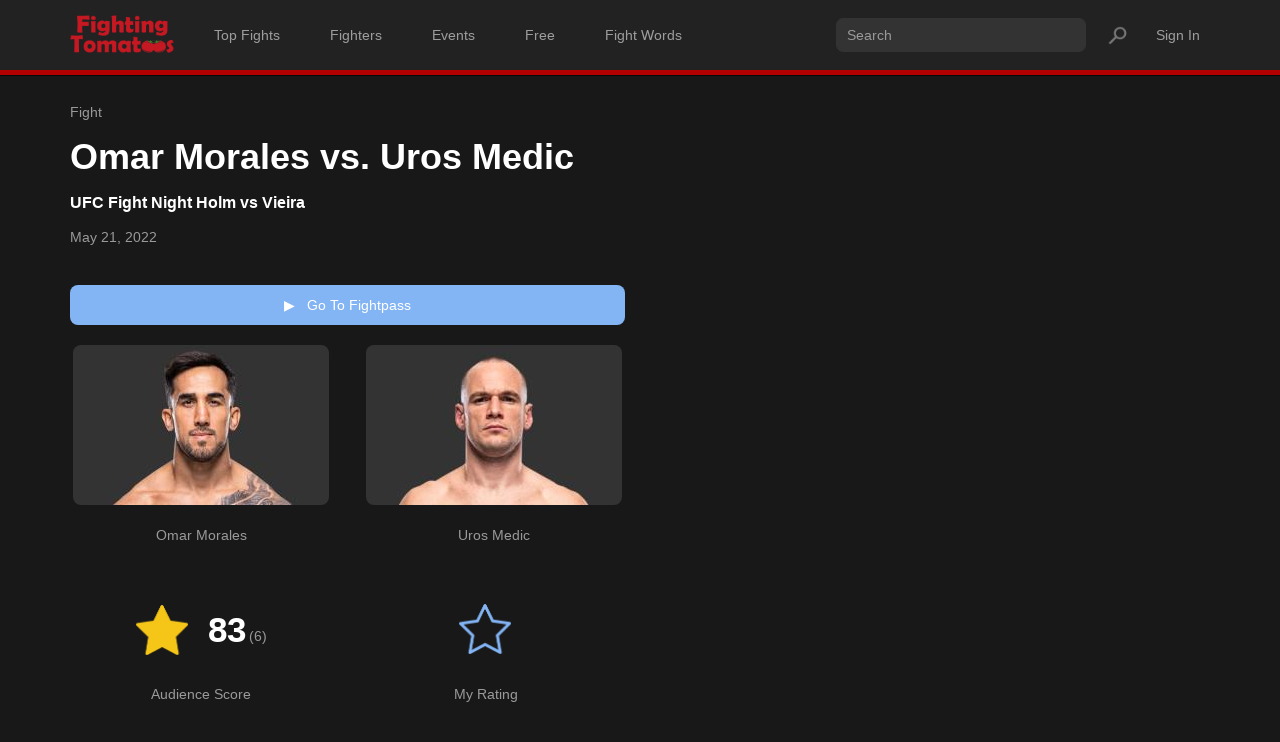

--- FILE ---
content_type: text/html; charset=UTF-8
request_url: https://fightingtomatoes.com/fight/Omar-Morales-vs-Uros-Medic
body_size: 9690
content:


<!DOCTYPE html>
<html lang="en">

<head>

<script async src="https://pagead2.googlesyndication.com/pagead/js/adsbygoogle.js?client=ca-pub-0280357657750466"
     crossorigin="anonymous"></script>

    <meta charset="utf-8">
    <meta http-equiv="X-UA-Compatible" content="IE=edge">
    <meta name="viewport" content="width=device-width, initial-scale=1">
    <meta name="description" content="">
    <meta name="author" content="">

    <title>Omar Morales vs Uros Medic | Fighting Tomatoes</title>
	<meta name="description" content="Fan reviews for Omar Morales vs Uros Medic">
	
	
    <!-- Bootstrap Core CSS -->
    <link href="https://fightingtomatoes.com/css/bootstrap.min.css" rel="stylesheet">

<!--<link href="https://fightingtomatoes.com/css/custom_fighting_tomatoes.css" rel="stylesheet">-->
<link href="https://fightingtomatoes.com/css/custom.css" rel="stylesheet">




<script>

var mytagsperfight = new Array();

var all_tags_array; // declares as global variable
var existingvotejavascript = new Array();


var some_tags_array; // declares as global variable

var tags_in_this_modal; // declares as global variable

var tagstoshow_array;

var combined_tags_array;





</script>

<!--     <link href="css/rating-star.css" rel="stylesheet"> -->
 <style>
    body {
        /* padding-top: 70px; */
        /* Required padding for .navbar-fixed-top. Remove if using .navbar-static-top. Change if height of navigation changes. */
      
      
      
      background-color:#181818;
        
    }
    




.emoji-wrapper{
margin-top:12px !important;
}

.emoji{
margin-top:-847px !important;
}

    
@media only screen and (max-width: 1001px) {    

.emoji-wrapper{
margin-top:-2px !important;
}

.emoji{
margin-top:-847px !important;
}

}
    




















 /* for rate buttons on this page */
 
 
 
 .ratebuttongrey {
  /* background-color:#333333;      */
  background-color:#181818;  
  /*background-color:yellow;*/
  transition-duration: 0.2s;
  padding-top:18px; 
  padding-right:33px;
  width:160px;
  padding-left:25px; 
  padding-bottom:15px; 
  /*margin-left:0px; */
  /*margin-left:-75px;*/
  margin-left:-10px;
  margin-top:-15px; 
  /* width:100px;  */
  border:none; 
  border-radius:8px; 
  text-align:left;
}



.ratebuttongrey:hover {
  background-color: #333333;
  
}



.ratebuttongrey-novote{

  background-color:#181818;     
  transition-duration: 0.2s;
  padding-top:18px; 
  padding-bottom:16px; 
  margin-top:-13px; 
  width:190px; 
  border:none; 
  border-radius:8px; 
  text-align:center;

  padding-left:20px;
  padding-right:0px;
      
}



.ratebuttongrey-novote:hover {
  background-color: #999999;
  
}



@media only screen and (max-width: 1001px) {    


.ratebuttongrey-novote{

  background-color:#181818;     
  transition-duration: 0.2s;
  padding-top:18px; 
  padding-bottom:60px; 
  margin-top:-13px; 
  width:173px; 
  border:none; 
  border-radius:8px; 
  text-align:center;

  padding-left:27px;
  padding-right:0px;
      
}


    
    
}


.buttongreyed{
    
  background-color:#696969;     
  transition-duration: 0.75s;
  padding:9px; 
  padding-right:10px; 
  margin-left:-17px; 
  margin-top:-14px; 
  width:100px; 
  border:none; 
  border-radius:8px; 
  text-align:left;
  
}



.buttongreyedintermediate{
    
  background-color:#333333;     
  transition-duration: 1s;
  padding:9px; 
  padding-right:10px; 
  margin-left:-17px; 
  margin-top:-14px; 
  width:100px; 
  border:none; 
  border-radius:8px; 
  text-align:left;
    
}


 
.bluestar{
height:24px; 
margin-top:-6px; 
padding-right:0px;    
} 


.bluestar-novote{
height:24px; 
margin-top:-6px; 
padding-right:8px;    
padding-left:8px;        
}



.fight-page-fighter-image{
border-radius:8px; 

}

.watchonfightpassbutton{

width:100%;
/* max-width:400px; */

border:none;
color:white;

background-color:#83B4F3;
/* background-color:#333333; */

display:inline-block;
border-radius:8px;
font-size:14px;
padding:10px 30px 10px 30px;
margin-top:5px;
margin-bottom:10px;


}


.watchonfightpassbutton:hover {

color:white;
/* background-color:#333333; */
background-color:#6C93C5;


}



.desktop-up-px{
margin-top:-6px; 
margin-left:-16px;
}


.minwidthmobile390desktop500{
min-width:580px;    
}



.small-blue-button{
background-color:#83B4F3;
color:white;
padding:5px 15px 5px 15px;
border:none;
border-radius:7px;
display:inline-block;
}

.small-blue-button:hover{
background-color:#6C93C5;
color:white;
}




.mobile-break{
display:none;    
}




/* start of for tablets */
/* start of for tablets */
/* start of for tablets */

@media only screen and (max-width: 1200px) {

.watchonfightpassbutton{
width:100%;     
}


.mobile-break{
display:inline-block;    
}


    
} 

/* end of for tablets */
/* end of for tablets */
/* end of for tablets */




/* on mobile */

/* on mobile */

/* on mobile */


@media(max-width:1001px) {


 
.bluestar{
height:24px; 
margin-top:-6px; 
padding-right:0px;    
} 


.bluestar-novote{
height:24px; 
margin-top:-6px; 
padding-right:8px;    
padding-left:8px;        
}


.fight-page-fighter-image{
border-radius:8px; 
width:100%;
}


.watchonfightpassbutton{
width:100%;     
}







.desktop-up-px{
margin-top:-6px;    
margin-left:-17px;
}


.minwidthmobile390desktop500{
min-width:400px;    
}







}  /* end of on mobile */

/* end of on mobile */
/* end of on mobile */
/* end of on mobile */

















    
    
</style>	


	<!--
	<meta property="og:title" content="FightingTomatoes | Let's Watch a Fight" />
<meta property="og:type" content="article" />
<meta property="og:image" content="http://52.43.97.233/images/FightingTomatoes-logo-full.jpg" />
<meta property="og:url" content="http://52.43.97.233/" />
<meta property="og:description" content="Find Entertaining Fights Based on Fan Ratings and Reviews" />
	-->


	
    <!-- Custom CSS -->
  
    <!-- HTML5 Shim and Respond.js IE8 support of HTML5 elements and media queries -->
    <!-- WARNING: Respond.js doesn't work if you view the page via file:// -->
    <!--[if lt IE 9]>
        <script src="https://oss.maxcdn.com/libs/html5shiv/3.7.0/html5shiv.js"></script>
        <script src="https://oss.maxcdn.com/libs/respond.js/1.4.2/respond.min.js"></script>
    <![endif]-->



  <!-- <link rel="stylesheet" href="https://maxcdn.bootstrapcdn.com/bootstrap/3.4.1/css/bootstrap.min.css"> -->
  <script src="https://ajax.googleapis.com/ajax/libs/jquery/3.5.1/jquery.min.js"></script>
  <!-- <script src="https://maxcdn.bootstrapcdn.com/bootstrap/3.4.1/js/bootstrap.min.js"></script> -->


<base href="/">



</head>


	 <!-- <script src="https://ajax.googleapis.com/ajax/libs/jquery/1.12.0/jquery.min.js"></script> -->







<script>

var all_tags_array = ["Brutal","Explosive","Technical","Climactic","Surprising","Striking-heavy","Submission-heavy","Balanced","Back-and-Forth","Competitive","Fast-paced","Bloody","Scrappy","Controversial","One-sided","Heart","Walk Off","Great Grappling","Wild","Choatic","Edge Of Your Seat","Boring","BJJ","Funny","Comeback","FOTN","FOTY","POTN","Disappointing","Stand Up Battle","Unique Style","Crowd-pleasing","High-stakes","Instant Classic","Must-watch","KO","Brawl","Kick-heavy","Wrestling-oriented","Charged","Comeback","War"];
// alert('all tags array is ' + all_tags_array );
</script>
<script>
mytagsperfight['8259'] = '';

// alert ('nfi is ' + '8259')
// alert('Just made this one it is : ' + mytagsperfight['8259']);

</script>    


<body  style="background-color:#181818; ">
<!-- Global site tag (gtag.js) - Google Analytics -->
<script async src="https://www.googletagmanager.com/gtag/js?id=G-4PQ563P5X4"></script>
<script>
  window.dataLayer = window.dataLayer || [];
  function gtag(){dataLayer.push(arguments);}
  gtag('js', new Date());

  gtag('config', 'G-4PQ563P5X4');
</script>
    <!-- Navigation -->
    <!-- <nav class="navbar navbar-inverse navbar-fixed-top" role="navigation"> -->



<nav class="navbar navbar-inverse navbar-static-top" role="navigation">



<!-- <nav class="navbar navbar-inverse" role="navigation" style="margin-top:-60px;"> -->

<div class="container">
            
            
            
            <!-- Brand and toggle get grouped for better mobile display -->
            <div class="navbar-header">
                <button type="button" class="navbar-toggle" data-toggle="collapse" data-target="#bs-example-navbar-collapse-1">
                    <span class="sr-only">Toggle navigation</span>
                    <span class="icon-bar"></span>
                    <span class="icon-bar"></span>
                    <span class="icon-bar"></span>
                </button>
                <a class="navbar-brand" href="https://fightingtomatoes.com"><img class="header-logo" src="https://fightingtomatoes.com/images/Fighting-Tomatoes-Official-Logo-Header.png"/></a>
            
			</div>
            
			
			
			
<!-- Collect the nav links, forms, and other content for toggling -->
<div class="collapse navbar-collapse" id="bs-example-navbar-collapse-1">
            
<ul class="nav navbar-nav  navbar-left">


<li class="headernavlabel" >
<a href="https://fightingtomatoes.com/searching.php?sortby=Score" style="display:inline-block;   ">
Top Fights
</a>
</li>

<li class="headernavlabel white"  >
<a href="https://fightingtomatoes.com/fighters.php" style="display:inline-block;   " >
Fighters
</a>
</li>

<li class="headernavlabel"  >
<a href="https://fightingtomatoes.com/events.php" style="display:inline-block;   ">
Events
</a>
</li>

<li class="headernavlabel"  >
<a href="https://fightingtomatoes.com/Best-Fights-On-YouTube" style="display:inline-block;   ">
Free
</a>
</li>

<li class="headernavlabel"  >
<a href="https://fightingtomatoes.com/fightwords" style="display:inline-block;">
Fight Words
</a>
</li>

<!--

<li class="headernavlabel"  >
<a href="https://fightingtomatoes.com/Top-250-UFC-Fights-Of-All-Time" style="display:inline-block;">
Top 250 UFC
</a>
</li>

-->

</ul>


        <ul class="nav navbar-nav navbar-right">
          
      


<li  class="headernavlabel" style="padding:10px; padding-right:35px; font-size:16px;">
<form id="headersearchform" action="searching.php" method="GET">
<input type="text" name="searchq" id="searchq" placeholder="Search" 
 
class="headersearchbar"/>

<input type="image" class="handover" title="Search" src="https://fightingtomatoes.com/images/icons/FightingTomatoes-Magnifying-Glass-Icon-2.png" alt="Submit" style="position:absolute; height:24px; margin-left:10px; margin-top:11px; outline:0; "/>

<!-- <input type="image" class="handover magnifyingglass" title="Search" src="https://fightingtomatoes.com/images/icons/FightingTomatoes-Magnifying-Glass-Icon-2.png" alt="Submit"/> -->
</form>
</li>

			



<li class="headernavlabel"  >
<a href="login.php" style="display:inline-block;">
Sign In</a>
</li>

	



</ul>

</div>  <!-- /.navbar-collapse -->

</div>  <!-- /.container -->





	<div style="height:5px; background-color:#b20000; overflow:hidden;">

<div class="container">

</div>

</div>

	












</nav>

<br>

	
    <!-- Page Content -->
    <div class="container" style="margin-top:-14px;">
	

        <div class="row" style="background-color:#181818;">
            <div class="col-lg-12">

<span style="font-weight:500; color:#999999; font-size:14px;">Fight</span>
	<div style="margin-top:-5px; color:white;">
	<h1 style="font-weight:900; color:white;">
	Omar Morales vs. Uros Medic	</h1>
	
	
	
</div>

	
	
	

    <input type="hidden" id="wordfightid" name="wordfightid" value="Omar-Morales-vs-Uros-Medic"/>


 	<input type="hidden" id="nfi" name="nfi" value="8259"/>
	<input type="hidden" id="oldnumvotes" name="oldnumvotes" value="6"/>
	<input type="hidden" id="oldpercentscore" name="oldpercentscore" value="83"/>
	<input type="hidden" id="olduserrating" name="olduserrating" value="none"/>

	
	<input type="hidden" id="promotion" name="promotion" value="UFC"/>
	
	
	
	<input type="hidden" id="eventname" name="eventname" value="Fight Night Holm vs Vieira"/>
	
	     

	
	
		
	<div style="margin-top:-12px; margin-bottom:5px;">
	<h2 style="font-size:16px; color:white; font-weight:900; display:inline-block;">
		
	
	
	<a href="event/UFC/Fight Night Holm vs Vieira" style="color:white;">    
	UFC Fight Night Holm vs Vieira    </a>	
	
	    
	
	
	
	<br><br>
	
	<span style="color:#999999; font-weight:500; font-size:14px;">
	May 21, 2022    </span>


</h2>    
</div>

<div class="row">
<div class="col-lg-6">

<div style="width:100%; text-align:left;">

<img src="" style="width:100%; padding-bottom:10px;">

</div>

<div style="width:100%; text-align:left;">

<a href="https://ufcfightpass.com/" target="_blank">
<button class="watchonfightpassbutton">
<span style="color:white;">&#x25B6;</span> &nbsp; Go To Fightpass
</button>        
</a>

</div>

</div>

</div>
	
	</div>
	
	</div>
	
	







<!-- SHOW FIGHTER IMAGES -->
<!-- SHOW FIGHTER IMAGES -->
<!-- SHOW FIGHTER IMAGES -->


	<div class="row" style="margin-top:10px;">
   
    <div class="col-xs-6 col-lg-3" style="color:#999999; text-align:center;">
	
	<a href="fighter/Omar-Morales" style="text-decoration: none;">
	<img src="https://fightingtomatoes.com/images/fighters/OmarMorales.jpg"  class="fight-page-fighter-image" />	
	<br><br>
	<span style="color:#999999;">Omar Morales		</span>
	<br>
	</a>
	
</div>


    <div class="col-xs-6 col-lg-3" style="color:#999999; text-align:center;">
	
	<a href="fighter/Uros-Medic" style="text-decoration: none;">
	<img src="https://fightingtomatoes.com/images/fighters/UrosMedic.jpg" class="fight-page-fighter-image"/>	
	<br><br>
	<span style="color:#999999;">Uros Medic		
	</span>
	<br>
	</a>
	
</div>


</div>
<!-- /.row -->


</br>
	
<!-- BOOTSTRAP GRID GOOD TO HERE -->
<!-- BOOTSTRAP GRID GOOD TO HERE -->
<!-- BOOTSTRAP GRID GOOD TO HERE -->


	<div class="row" style="margin-top:40px;">
	

	    
<div class="col-xs-6 col-lg-3" style="text-align:center;">
        
        



	<div style="display: inline-flex; align-items:center; padding-bottom:9px;">

	<div style="margin-left:0px;">
	<img src="https://fightingtomatoes.com/full-star.png" style="height:50px; ">
	  </div>
		<div id="percentscorespan" name="percentscorespan" style="color:white; font-size:35px; font-weight:900; margin-left:20px;">83</div>

<div style="display:inline-block; position:relative; color:#999999; font-weight:500; font-size:14px; margin-top:12px; margin-left:3px;">(<span id="ratingspan" name="ratingspan" >6</span>)</div> 		
		
	
	

	
	
	</div>


<br><br>

<span style="color:#999999;">Audience Score</span>


	

</div> <!-- end of col to show overall score -->

	









	    



<div class="col-xs-6 col-lg-3" style="text-align:center;">
        
        


<button data-toggle="modal" data-target="#myModal" title="My Rating" id="bluestarbutton" name="bluestarbutton"  class="ratebuttongrey-novote" onclick="opening_populating_modal('8259', '', 'none');">
	



	<div style="display:inline-flex; align-items:center;">

	<div style="margin-left:0px;">

<img src="https://fightingtomatoes.com/blue-star.png" id="bluestarimg" name="bluestarimg" class="bluestar-novote" style="height:50px; " />



	
	
	  </div>
	  
	  	  <div style="color:#83B4F3; font-size:35px; font-weight:900; margin-left:20px;" id="userrating" name="userrating"></div>
	  	
		
		

	
	</div>
	
	</button>    


<br><br>


<div class="desktop-up-px" style="color:#999999;">My Rating</div>





</div> <!--  end of col for myscore -->





</div> <!--  END OF ROW FOR AUDIENCE AND MY RATINGS -->












<div class="row">
<div class="col-3">

<div  style="margin-top:21px; margin-left:10px;">


<div style="display:inline-block; vertical-align:middle; "  class="distribution_chart_line">
<div style="display:inline-block; width:30px; font-weight:900; color:#808080;   text-align: center;">10</div>
<div style="display:inline-block; vertical-align:middle;  height:15px; width:210px; border-radius:2px; margin-top:-3px;" class="distribution_bar_background_no_hover">
<div style="height:15px; width:0%; background-color:#f5c518; border-radius:2px;">
</div>
</div>
<div style="display:inline-block; width:30px; color:#808080; font-size:12px; text-align: center;">0%</div>
</div>
</br>

<div style="display:inline-block; vertical-align:middle; "  class="distribution_chart_line">
<div style="display:inline-block; width:30px; font-weight:900; color:#808080;   text-align: center;">9</div>
<div style="display:inline-block; vertical-align:middle;  height:15px; width:210px; border-radius:2px; margin-top:-3px;" class="distribution_bar_background_no_hover">
<div style="height:15px; width:33.333333333333%; background-color:#f5c518; border-radius:2px;">
</div>
</div>
<div style="display:inline-block; width:30px; color:#808080; font-size:12px; text-align: center;">33%</div>
</div>
</br>

<div style="display:inline-block; vertical-align:middle; "  class="distribution_chart_line">
<div style="display:inline-block; width:30px; font-weight:900; color:#808080;   text-align: center;">8</div>
<div style="display:inline-block; vertical-align:middle;  height:15px; width:210px; border-radius:2px; margin-top:-3px;" class="distribution_bar_background_no_hover">
<div style="height:15px; width:66.666666666667%; background-color:#f5c518; border-radius:2px;">
</div>
</div>
<div style="display:inline-block; width:30px; color:#808080; font-size:12px; text-align: center;">67%</div>
</div>
</br>

<div style="display:inline-block; vertical-align:middle; "  class="distribution_chart_line">
<div style="display:inline-block; width:30px; font-weight:900; color:#808080;   text-align: center;">7</div>
<div style="display:inline-block; vertical-align:middle;  height:15px; width:210px; border-radius:2px; margin-top:-3px;" class="distribution_bar_background_no_hover">
<div style="height:15px; width:0%; background-color:#f5c518; border-radius:2px;">
</div>
</div>
<div style="display:inline-block; width:30px; color:#808080; font-size:12px; text-align: center;">0%</div>
</div>
</br>

<div style="display:inline-block; vertical-align:middle; "  class="distribution_chart_line">
<div style="display:inline-block; width:30px; font-weight:900; color:#808080;   text-align: center;">6</div>
<div style="display:inline-block; vertical-align:middle;  height:15px; width:210px; border-radius:2px; margin-top:-3px;" class="distribution_bar_background_no_hover">
<div style="height:15px; width:0%; background-color:#f5c518; border-radius:2px;">
</div>
</div>
<div style="display:inline-block; width:30px; color:#808080; font-size:12px; text-align: center;">0%</div>
</div>
</br>

<div style="display:inline-block; vertical-align:middle; "  class="distribution_chart_line">
<div style="display:inline-block; width:30px; font-weight:900; color:#808080;   text-align: center;">5</div>
<div style="display:inline-block; vertical-align:middle;  height:15px; width:210px; border-radius:2px; margin-top:-3px;" class="distribution_bar_background_no_hover">
<div style="height:15px; width:0%; background-color:#f5c518; border-radius:2px;">
</div>
</div>
<div style="display:inline-block; width:30px; color:#808080; font-size:12px; text-align: center;">0%</div>
</div>
</br>

<div style="display:inline-block; vertical-align:middle; "  class="distribution_chart_line">
<div style="display:inline-block; width:30px; font-weight:900; color:#808080;   text-align: center;">4</div>
<div style="display:inline-block; vertical-align:middle;  height:15px; width:210px; border-radius:2px; margin-top:-3px;" class="distribution_bar_background_no_hover">
<div style="height:15px; width:0%; background-color:#f5c518; border-radius:2px;">
</div>
</div>
<div style="display:inline-block; width:30px; color:#808080; font-size:12px; text-align: center;">0%</div>
</div>
</br>

<div style="display:inline-block; vertical-align:middle; "  class="distribution_chart_line">
<div style="display:inline-block; width:30px; font-weight:900; color:#808080;   text-align: center;">3</div>
<div style="display:inline-block; vertical-align:middle;  height:15px; width:210px; border-radius:2px; margin-top:-3px;" class="distribution_bar_background_no_hover">
<div style="height:15px; width:0%; background-color:#f5c518; border-radius:2px;">
</div>
</div>
<div style="display:inline-block; width:30px; color:#808080; font-size:12px; text-align: center;">0%</div>
</div>
</br>

<div style="display:inline-block; vertical-align:middle; "  class="distribution_chart_line">
<div style="display:inline-block; width:30px; font-weight:900; color:#808080;   text-align: center;">2</div>
<div style="display:inline-block; vertical-align:middle;  height:15px; width:210px; border-radius:2px; margin-top:-3px;" class="distribution_bar_background_no_hover">
<div style="height:15px; width:0%; background-color:#f5c518; border-radius:2px;">
</div>
</div>
<div style="display:inline-block; width:30px; color:#808080; font-size:12px; text-align: center;">0%</div>
</div>
</br>

<div style="display:inline-block; vertical-align:middle; "  class="distribution_chart_line">
<div style="display:inline-block; width:30px; font-weight:900; color:#808080;   text-align: center;">1</div>
<div style="display:inline-block; vertical-align:middle;  height:15px; width:210px; border-radius:2px; margin-top:-3px;" class="distribution_bar_background_no_hover">
<div style="height:15px; width:0%; background-color:#f5c518; border-radius:2px;">
</div>
</div>
<div style="display:inline-block; width:30px; color:#808080; font-size:12px; text-align: center;">0%</div>
</div>
</br>
    
</div>    







</div>
</div>







<!-- BOOTSTRAP GRID GOOD TO HERE -->
<!-- BOOTSTRAP GRID GOOD TO HERE -->
<!-- BOOTSTRAP GRID GOOD TO HERE -->







<!-- BOOTSTRAP GRID GOOD TO HERE -->
<!-- BOOTSTRAP GRID GOOD TO HERE -->
<!-- BOOTSTRAP GRID GOOD TO HERE -->

</br>

<div class="row" style="margin-top:40px;">
    
<div class="col-xs-12" style="color:white; ">
 

        
<div style="width:100%; border-bottom:2px solid #999999; margin-bottom:15px; padding-bottom:8px;"  >      
<h2 style="font-size:16px; color:white; font-weight:900; display:inline-block;">
Audience Reviews
</h2>   

&nbsp &nbsp &nbsp 





</div>









<div id="reviewform" name="reviewform" style="display:none; margin-bottom:50px; width:100%;">
<form id="userreviewform" name="userreviewform" action="submituserreview.php" method="POST" style="margin-top:12px;">
<textarea name="userreview" id="userreview" placeholder="Write Review" maxlength="1000" style="outline:0px !important; width:100%; height:80px; padding:8px; border:none; border-radius:8px; background-color:#333333; color:white;" form="userreviewform" ></textarea>

<input type="hidden" id="reviewfightid" name="reviewfightid" value="8259"/>
<input type="hidden" id="wordfightid" name="wordfightid" value="Omar-Morales-vs-Uros-Medic"/>


<div style="text-align:right; margin-top:10px;">
    
<input type="submit" value="Save Review" id="userreviewsubmit" name="userreviewsubmit" class="small-blue-button" style="display:inline-block; margin-right:20px;"  />


<div id="cancelreviewid" name="cancelreviewid" style="display:inline-block;">
<button type="button" class="handover" onclick="cancelreview();" style="display:inline-block; padding:5px 15px 5px 15px; background-color:#333333; color:#999999; border-radius:7px; border:none;">Cancel</button>
</div>



</div>

</form>
</div>


</div> <!-- end of col-12 for audience review tite and my review textbox -->


<div class="col-xs-12" style="text-align:center; min-width:200px; padding-bottom:20px; margin-left:-10px; color:#999999;">
<br>
<span id="noAudienceReviewsYetSpan">No Audience Reviews Yet </span>
</div>

</div> <!-- row -->

<div class="row" id="audience_reviews_row" style="display:none;">	



<div class="col-md-6" style=" min-width:200px; padding-bottom:20px; margin-left:10px; color:white;">	<!------- col1 -------->	
<!-- No Fan Reviews Yet -->
</div>
</div>





	
</div>



































</div> <!-- end of reviews column -->
</div> <!--  end of reviews row -->




























<!-- Modal -->
<!-- Modal -->
<!-- Modal -->


<div class="modal fade" id="myModal" tabindex="-1" role="dialog" aria-labelledby="myModalLabel" aria-hidden="true">
    <div class="vertical-alignment-helper">
        <div class="modal-dialog vertical-align-center">
            <div class="modal-content" style="text-align:center; background-color:#333333;">
                <div class="modal-header" style="border-bottom:none;" >
                    <button type="button" class="close" data-dismiss="modal"><span aria-hidden="true" style="color:white; font-size:40px;" class="whereisx">&times;</span><span class="sr-only">Close</span>

                    </button>
                    <br>
                    <img src="https://fightingtomatoes.com/Grey-Star.png" class="largegreystar"/>
                     <br>
                    <!-- <div style="margin-left:-10px; margin-top:20px;"><h4 class="modal-title" id="myModalLabel" style="color:#FFD113; z-index:2;">Rate This</h4></div> -->
                    <div style="margin-left:-10px; margin-top:20px;"><h4 class="modal-title" style="color:#FFD113; z-index:2;">Rate This</h4></div>
                     <br>
                     
                     
                     <h3 class="modal-title modal_fighttitle" id="myModalLabel" style="color:white; height:27px; line-height:23px;">  vs.  </h3>

                </div>
                
                
                <!-- STAR AREA -->
                <!-- STAR AREA -->
                <!-- STAR AREA -->
                <!-- STAR AREA -->
                                
                
<div class="modal-body" style="text-align:center; color:white; margin-bottom:10px; margin-top:-75px">                <!-- spot 1 -->
                
<div class="starboxcontainer">
  <div class="feedback">
    <div class="rating">
      
      
      <input type="radio" name="rating" id="rating-10" value="10" onchange="storerating(this);">
      <label for="rating-10"></label>
      <input type="radio" name="rating" id="rating-9" value="9" onchange="storerating(this);">
      <label for="rating-9"></label>
      <input type="radio" name="rating" id="rating-8" value="8" onchange="storerating(this);">
      <label for="rating-8"></label>
      <input type="radio" name="rating" id="rating-7" value="7" onchange="storerating(this);">
      <label for="rating-7"></label>
      <input type="radio" name="rating" id="rating-6" value="6" onchange="storerating(this);">
      <label for="rating-6"></label>
    
      <input type="radio" name="rating" id="rating-5" value="5" onchange="storerating(this);">
      <label for="rating-5"></label>
      <input type="radio" name="rating" id="rating-4" value="4" onchange="storerating(this);">
      <label for="rating-4"></label>
      <input type="radio" name="rating" id="rating-3" value="3" onchange="storerating(this);">
      <label for="rating-3"></label>
      <input type="radio" name="rating" id="rating-2" value="2" onchange="storerating(this);">
      <label for="rating-2"></label>
      <input type="radio" name="rating" id="rating-1" value="1" onchange="storerating(this);">
      <label for="rating-1"></label>
      
      <div class="emoji-wrapper">
        <div class="emoji">
          
               <div class="rating-10 ratingnumber">10</div>
               <div class="rating-9 ratingnumber">9</div>
          
          
          
          <div class="rating-8 ratingnumber">
            8
          </div>
     
          
          
          <div class="rating-7 ratingnumber">
            7
          </div>
          
          
          
          <div class="rating-6 ratingnumber">
            6
          </div>
          
          
          
          <div class="rating-5 ratingnumber">
            5
          </div>
          
          
          
          <div class="rating-4 ratingnumber">
            4
          </div>
          
          
          
          <div class="rating-3 ratingnumber">
            3
          </div>
          
          
          
          
          <div class="rating-2 ratingnumber">
            2
          </div>
          
          
          
          <div class="rating-1 ratingnumber">
            1
          </div>
          
          
          
          <div class="rating-0 ratingnumber">
        &nbsp    
          </div>
          
          
          
          
          
        </div>
      </div>
      
      
    </div>
  </div>
</div>



<!-- END OF STAR AREA -->
<!-- END OF STAR AREA -->
<!-- END OF STAR AREA -->
<!-- END OF STAR AREA -->


</div>


                <!-- <div class="modal-body" style="text-align:center; color:white; margin-bottom:10px;">stars stars stars stars stars</div> -->
                
                <div class="modal-footer" style="text-align:center; background-color:#333333; border-top:none; margin-top:100px;">
                    <button type="button" class="btn btn-default modal-button" data-dismiss="modal" onclick="gotologin();" style="background-color:#888888; border-color:#888888; color:white; font-size:18px; margin-bottom:10px;">Enter</button>
                    <!-- <button type="button" class="btn btn-primary">Save changes</button> --><br><br>
                </div>
            </div>
        </div>
    </div>
</div>

<!-- End of Modal -->
<!-- End of Modal -->
<!-- End of Modal -->






    
	
	


	

		
		
<br><br><br><br><br>
    </div>
    <!-- /.container -->

    <!-- jQuery Version 1.11.1 -->
    <script src="js/jquery.js"></script>

    <!-- Bootstrap Core JavaScript -->
    <script src="js/bootstrap.min.js"></script>

	
</body>


<script>




//alert('array is ' + js_helpfulbutton[0])





var storedrating; // declares as global variable


var isfirstvote = 0;
var newnumvotes = 0;
var firstvotehappened = 0;
// var existingvotejavascript = 0;
var currentpercentscore = 0;

//alert('js working. and var is ' + isfirstvote );




function rate(newvote){
var nfi = document.getElementById('nfi');

//alert('new vote is ' + newvote.value + "nfi is " + nfi.value);



	xmlhttp2=new XMLHttpRequest();				//creates variable that is a request
							//if server responds appropriately, this lets you know
	xmlhttp2.onreadystatechange = function(){
		if(xmlhttp2.readyState == 4){
		//alert ("The server responded.");
		//answer = xmlhttp.responseText;
		//document.getElementById("emailresponse").innerHTML=xmlhttp2.responseText;	
		//alert ('here it is ' + xmlhttp.responseText + ' and answer is: ' + answer);
		//alert ('here it is ' + xmlhttp.responseText);


		}
	}


	xmlhttp2.open("GET","rate-dev.php?r=" + newvote.value + "&nfi=" + nfi.value, true);	// opens and sends variable.
	xmlhttp2.send();


if(newvote.value > 7){
document.getElementById('userratingimg').src = 'images/icons/green_glove_33.png';
}else if(newvote.value > 5){
document.getElementById('userratingimg').src = 'images/icons/yellow_glove_33.png';
}else{
document.getElementById('userratingimg').src = 'images/icons/red_glove_33.png';
}	

document.getElementById('userrating').textContent = newvote.value;	
	
	

}	// end of rate function/




function adjust(newvote){

if(newvote.value > 7){
document.getElementById('userratingimg').src = 'images/icons/green_glove_33.png';
}else if(newvote.value > 5){
document.getElementById('userratingimg').src = 'images/icons/yellow_glove_33.png';
}else{
document.getElementById('userratingimg').src = 'images/icons/red_glove_33.png';
}	


document.getElementById('userrating').textContent = newvote.value;	

document.getElementById('logintocount').style.display = "inline-block";	
	
	

}	// end of adjust function/


function excited(){

//alert ('c');
var nfi = document.getElementById('nfi');
var promotion = document.getElementById('promotion');
var eventname = document.getElementById('eventname');

//alert('p ' + promotion.value + 'ev ' + eventname.value);


	xmlhttp2=new XMLHttpRequest();				//creates variable that is a request
							//if server responds appropriately, this lets you know
	xmlhttp2.onreadystatechange = function(){
		if(xmlhttp2.readyState == 4){
		//alert ("The server responded.");
		//answer = xmlhttp.responseText;
		//document.getElementById("emailresponse").innerHTML=xmlhttp2.responseText;	
		//alert ('here it is ' + xmlhttp.responseText + ' and answer is: ' + answer);
		//alert ('here it is ' + xmlhttp.responseText);


		}
	}


	xmlhttp2.open("GET","excited.php?nfi=" + nfi.value + "&promotion=" + promotion.value + "&eventname=" + eventname.value, true);	// opens and sends variable.
	xmlhttp2.send();

	


}


function clickedfightpasslink(){
//var loggeduser = 'notloggedin';

	xmlhttp2=new XMLHttpRequest();				//creates variable that is a request
							//if server responds appropriately, this lets you know
	xmlhttp2.onreadystatechange = function(){
		if(xmlhttp2.readyState == 4){

		
		//alert('3');
		//alert ("The server responded. and nfi is " + nfi.value);
		//answer = xmlhttp.responseText;
		//document.getElementById("emailresponse").innerHTML=xmlhttp2.responseText;	
		//alert ('here it is ' + xmlhttp.responseText + ' and answer is: ' + answer);
		//alert ('here it is ' + xmlhttp.responseText);


		}
	}


	xmlhttp2.open("GET","clickedfightpasslink.php?nfi=" + nfi.value, true);	// opens and sends variable.
	xmlhttp2.send();

	
	
	
}



function clickedyoutubelink(){


	xmlhttp2=new XMLHttpRequest();				//creates variable that is a request
							//if server responds appropriately, this lets you know
	xmlhttp2.onreadystatechange = function(){
		if(xmlhttp2.readyState == 4){
		//alert ("The server responded. and nfi is " + nfi.value);
		//answer = xmlhttp.responseText;
		//document.getElementById("emailresponse").innerHTML=xmlhttp2.responseText;	
		//alert ('here it is ' + xmlhttp.responseText + ' and answer is: ' + answer);
		//alert ('here it is ' + xmlhttp.responseText);


		}
	}


	xmlhttp2.open("GET","clickedyoutubelink.php?nfi=" + nfi.value, true);	// opens and sends variable.
	xmlhttp2.send();

	
	
	
}


function clickedview3link(){


	xmlhttp2=new XMLHttpRequest();				//creates variable that is a request
							//if server responds appropriately, this lets you know
	xmlhttp2.onreadystatechange = function(){
		if(xmlhttp2.readyState == 4){
		//alert ("The server responded. and nfi is " + nfi.value);
		//answer = xmlhttp.responseText;
		//document.getElementById("emailresponse").innerHTML=xmlhttp2.responseText;	
		//alert ('here it is ' + xmlhttp.responseText + ' and answer is: ' + answer);
		//alert ('here it is ' + xmlhttp.responseText);


		}
	}


	xmlhttp2.open("GET","clickedview3link.php?nfi=" + nfi.value, true);	// opens and sends variable.
	xmlhttp2.send();

	
	
	
}




function clickedppvlink(){


	xmlhttp2=new XMLHttpRequest();				//creates variable that is a request
							//if server responds appropriately, this lets you know
	xmlhttp2.onreadystatechange = function(){
		if(xmlhttp2.readyState == 4){
		//alert ("The server responded. and nfi is " + nfi.value);
		//answer = xmlhttp.responseText;
		//document.getElementById("emailresponse").innerHTML=xmlhttp2.responseText;	
		//alert ('here it is ' + xmlhttp.responseText + ' and answer is: ' + answer);
		//alert ('here it is ' + xmlhttp.responseText);


		}
	}


	xmlhttp2.open("GET","clickedppvlink.php?nfi=" + nfi.value, true);	// opens and sends variable.
	xmlhttp2.send();

	
	
	
}


function addreview(){
//alert('ok');
var confirmedemail = '0';
var signupmethod = '';

// for dev and launch. maybe comment this to enforce email confirmation if relevant.
confirmedemail = 1;				
// alert('confirmed is ' + confirmedemail + ' and signupmethod is ' + signupmethod)


var reviewformstate = document.getElementById('reviewform').style.display;

//alert('reviewformstate is  ' + reviewformstate);


if(reviewformstate == 'none'){

if(confirmedemail == '1'){

document.getElementById('reviewform').style.display = "inline-block";
document.getElementById('userreview').focus();
document.getElementById('noAudienceReviewsYetSpan').style.display = "none";
//document.getElementById('addreview').style.display = "none";		
//document.getElementById('confirmemailtoreview').style.display = "none";	
document.getElementById('myreview').style.display = "none";	


}else{

//document.getElementById('confirmemailtoreview').style.display = "inline-block";	
//document.getElementById('addreview').style.display = "none";		
document.getElementById('reviewform').style.display = "none";	
document.getElementById('myreview').style.display = "none";	
}

}else{
    


//document.getElementById('confirmemailtoreview').style.display = "inline-block";	
//document.getElementById('addreview').style.display = "none";		
document.getElementById('reviewform').style.display = "none";	
document.getElementById('myreview').style.display = "none";	
    
    
}






}





function cancelreview(){

//document.getElementById('addreview').style.display = "inline-block";		
document.getElementById('reviewform').style.display = "none";	
document.getElementById('myreview').style.display = "none";	
//alert('c');
    
}











var js_thiscommentid = null;
var js_thishelpful = null;
var js_thisuserupvotedcode = null;
var js_numupvotesspan = null;
var js_helpfulbutton = null;
var js_clickedhelpfulnotloggedin = null;
var js_flagbutton = null;
var js_submitreportdiv = null;
var js_submitreportmessage = null;


function clickedhelpful(counter){

//alert('is ' + counter);

helpfulbutton = (js_helpfulbutton[counter]);
thiscommentid = (js_thiscommentid[counter]);
thishelpful = parseInt(js_thishelpful[counter]);
userupvotedcode = (js_thisuserupvotedcode[counter]);
numupvotesspan = (js_numupvotesspan[counter]);

// globals

numericfightid = '8259';
clickerid = '';

//alert('th is ' + thishelpful);

	xmlhttp2=new XMLHttpRequest();				//creates variable that is a request
							//if server responds appropriately, this lets you know
	xmlhttp2.onreadystatechange = function(){
		if(xmlhttp2.readyState == 4){
			//alert('server responded');
		//answer = xmlhttp.responseText;

	//alert('initially thishelpful is ' + thishelpful + ' and counter is now ' + js_thishelpful[counter])	
		
		
if (userupvotedcode == '1'){

document.getElementById(helpfulbutton).style.color = "#aaaaaa";		
js_thisuserupvotedcode[counter] = 0;

document.getElementById(numupvotesspan).innerHTML = thishelpful - 1;		
js_thishelpful[counter]--;


}else{

document.getElementById(helpfulbutton).style.color = "#3880CE";		
js_thisuserupvotedcode[counter] = 1;

document.getElementById(numupvotesspan).innerHTML = thishelpful + 1;		
js_thishelpful[counter]++;



}


//alert('thishelpful is ' + thishelpful + ' and counter is now ' + js_thishelpful[counter])

		
		
		

		}
	}


	xmlhttp2.open("GET","upvoted.php?commentid=" + thiscommentid + "&nfi=" + numericfightid + "&rl=" + clickerid, true);	// opens and sends variable.
	xmlhttp2.send();

	


	
}


helpful = parseInt('');
userupvotedcode = '0';

function clickedhelpfulbutton(){


thiscommentid = '';
numericfightid = '8259';
clickerid = '';

//alert('th is ' + thishelpful);
//alert('ok hf is ' + helpful);

	xmlhttp2=new XMLHttpRequest();				//creates variable that is a request
							//if server responds appropriately, this lets you know
	xmlhttp2.onreadystatechange = function(){
		if(xmlhttp2.readyState == 4){
			//alert('server responded');
		//answer = xmlhttp.responseText;

	//alert('initially thishelpful is ' + thishelpful + ' and counter is now ' + js_thishelpful[counter])	
		
		
if (userupvotedcode == '1'){

document.getElementById('helpfulbutton').style.color = "#aaaaaa";		
userupvotedcode = 0;

document.getElementById('numupvotesspan').innerHTML = helpful - 1;		
helpful = helpful - 1;

//alert('hf now is ' + helpful);
}else{

document.getElementById('helpfulbutton').style.color = "#3880CE";		
userupvotedcode = 1;

document.getElementById('numupvotesspan').innerHTML = helpful + 1;		
helpful = helpful + 1;

//alert('AND now hf is ' + helpful);
}

		}
	}


	xmlhttp2.open("GET","upvoted.php?commentid=" + thiscommentid + "&nfi=" + numericfightid + "&rl=" + clickerid, true);	// opens and sends variable.
	xmlhttp2.send();

	





	
}





function clickedhelpfulnotloggedin(counter){

thisclickedhelpfulnotloggedin = (js_clickedhelpfulnotloggedin[counter]);
//alert('is ' + counter + ' and ' + thisclickedhelpfulnotloggedin);

if(document.getElementById(thisclickedhelpfulnotloggedin).style.display == "inline-block"){
document.getElementById(thisclickedhelpfulnotloggedin).style.display = "none"	
}else{
document.getElementById(thisclickedhelpfulnotloggedin).style.display = "inline-block"	
}	
	
}







function confirmremovereview(){

document.getElementById('removereviewid').style.display = "none";	
document.getElementById('confirmremovereviewid').style.display = "inline-block";	
}

function confirmremovereviewno(){
document.getElementById('removereviewid').style.display = "inline-block";	
document.getElementById('confirmremovereviewid').style.display = "none";	
}





function clickedfullarticle(commentid){

var nfi = document.getElementById('nfi');

//alert('nfi ' + nfi + ' and commid ' + commentid);

//var loggeduser = 'notloggedin';

	xmlhttp2=new XMLHttpRequest();				//creates variable that is a request
							//if server responds appropriately, this lets you know
	xmlhttp2.onreadystatechange = function(){
		if(xmlhttp2.readyState == 4){

		
		//alert('3');
		//alert ("The server responded. and nfi is " + nfi.value);
		//answer = xmlhttp.responseText;
		//document.getElementById("emailresponse").innerHTML=xmlhttp2.responseText;	
		//alert ('here it is ' + xmlhttp.responseText + ' and answer is: ' + answer);
		//alert ('here it is ' + xmlhttp.responseText);


		}
	}


	xmlhttp2.open("GET","clickedarticlelink.php?commid=" + commentid + "&nfi=" + nfi.value, true);	// opens and sends variable.
	xmlhttp2.send();

	
	
	
}




function clickedhomepage(commentid){

var nfi = document.getElementById('nfi');

//alert('hp nfi ' + nfi + ' and commid ' + commentid);

//var loggeduser = 'notloggedin';

	xmlhttp2=new XMLHttpRequest();				//creates variable that is a request
							//if server responds appropriately, this lets you know
	xmlhttp2.onreadystatechange = function(){
		if(xmlhttp2.readyState == 4){

		
		//alert('3');
		//alert ("The server responded. and nfi is " + nfi.value);
		//answer = xmlhttp.responseText;
		//document.getElementById("emailresponse").innerHTML=xmlhttp2.responseText;	
		//alert ('here it is ' + xmlhttp.responseText + ' and answer is: ' + answer);
		//alert ('here it is ' + xmlhttp.responseText);


		}
	}


	xmlhttp2.open("GET","clickedhomepagelink.php?commid=" + commentid + "&nfi=" + nfi.value, true);	// opens and sends variable.
	xmlhttp2.send();

	
	
	
}




function clickedflag(counter){

//alert('is ' + counter);

thiscommentid = (js_thiscommentid[counter]);
thisflagbutton = (js_flagbutton[counter]);
thissubmitreportdiv = (js_submitreportdiv[counter]);


// globals

numericfightid = '8259';
clickerid = '';

//alert('flagbutton is ' + thisflagbutton + ' and commentid is ' + thiscommentid + ' nfi is ' + numericfightid + ' and clickerid is ' + clickerid);

if(document.getElementById(thissubmitreportdiv).style.display == "inline-block"){

document.getElementById(thissubmitreportdiv).style.display = "none";	
document.getElementById(thisflagbutton).src = "images/icons/FOTN-flag.png";		
		
}else{

document.getElementById(thissubmitreportdiv).style.display = "inline-block";	
document.getElementById(thisflagbutton).src = "images/icons/FOTN-flag-red.png";		
	
}




	
}


function hidesubmitreportdiv(counter){
//alert('is ' + counter);

thissubmitreportdiv = (js_submitreportdiv[counter]);
thisflagbutton = (js_flagbutton[counter]);
document.getElementById(thissubmitreportdiv).style.display = "none";	
document.getElementById(thisflagbutton).src = "images/icons/FOTN-flag.png";		
	
}



function submittedreport(counter){
	

thissubmitreportdiv = (js_submitreportdiv[counter]);
thisflagbutton = (js_flagbutton[counter]);
thissubmitreportmessage = (js_submitreportmessage[counter]);

//alert('tsrd ' + thissubmitreportdiv + ' tfb is ' + thisflagbutton + ' tsrm ' + thissubmitreportmessage);

document.getElementById(thissubmitreportdiv).style.display = "none";	
document.getElementById(thissubmitreportmessage).style.display = "inline-block";	
document.getElementById(thisflagbutton).src = "images/icons/FOTN-flag-red.png";		

	
}





function changedlinkurl(linkurl){
//alert('h ' + linkurl);


var linkurl = document.getElementById('reviewlink').value;
////alert('dn is ' + linkurl)


var res = linkurl.substr(0, 4);

if((res != 'http') && (res != '')){
//alert('no http');

document.getElementById("linkurlresponse").style.color="#A26076";
document.getElementById("linkurlresponse").innerHTML=("Please enter a full URL, including the leading http://<br><br>");			
document.getElementById("linkurlresponse").style.display="block";

}else{
//alert('has http');
//document.getElementById("linkurlresponse").style.color="#76A260";
document.getElementById("linkurlresponse").innerHTML=("");
document.getElementById("linkurlresponse").style.display="none";

}
	
}








function enterrating(){

// alert('submitting rating with value ' + storedrating);


// alert('tags in this modal is :' + tags_in_this_modal)
tags_to_submit = [];

for (let i = 0; i < tags_in_this_modal.length; i++) {
var isChecked = document.getElementById(tags_in_this_modal[i]).checked;
if(isChecked == true){
tags_to_submit.push(document.getElementById(tags_in_this_modal[i]).value);    
} 
}


tags_to_store_in_js = tags_to_submit.toString();

// alert('stored fight id is : ' + storedfightid)

mytagsperfight[storedfightid] = tags_to_store_in_js;


if(storedrating === undefined){
//alert('storedrating is zero');    
return;    
}

//alert('entering vote and first vote has happened is ' + firstvotehappened + 'existing vote is ' + existingvotejavascript + ' and current percent score is ' + currentpercentscore);

var nfi = document.getElementById('nfi');
var nfi_value = nfi.value;
// alert('tag to submit are:' + tags_to_submit);

//alert('new vote is ' + storedrating);

//alert('new vote is ' + storedrating + "nfi is " + nfi.value);

	xmlhttp2=new XMLHttpRequest();				//creates variable that is a request
							//if server responds appropriately, this lets you know
	xmlhttp2.onreadystatechange = function(){
		if(xmlhttp2.readyState == 4){
		//alert ("The server responded.");
		//answer = xmlhttp.responseText;
		//document.getElementById("emailresponse").innerHTML=xmlhttp2.responseText;	
		//alert ('here it is ' + xmlhttp.responseText + ' and answer is: ' + answer);
		//alert ('here it is ' + xmlhttp.responseText);


		}
	}

    xmlhttp2.open("GET","rate-dev.php?r=" + storedrating + "&nfi=" + storedfightid + "&tags=" + tags_to_submit, true);	// opens and sends variable.
// 	xmlhttp2.open("GET","rate-dev.php?r=" + storedrating + "&nfi=" + nfi.value, true);	// opens and sends variable.
	xmlhttp2.send();


document.getElementById('userrating').textContent = storedrating;	

/* document.getElementById('bluestar').className = 'bluestar';	*/

document.getElementById('bluestarimg').src = 'https://fightingtomatoes.com/blue-star-full.png';	

document.getElementById('bluestarbutton').className  = 'ratebuttongrey';	



 
	  
// make number of votes change in real	  

//alert('now changing visuals.');


if(isfirstvote == 0){

//alert('is first vote ever, increase counter and change variable.');   

// get old number of votes
var oldnumvotes = +document.getElementById('oldnumvotes').value;
//alert('old num votes is ' + oldnumvotes);   

// set new number of votes
newnumvotes = oldnumvotes + 1;
//alert('new num votes is. ' + newnumvotes);   

document.getElementById('ratingspan').textContent = newnumvotes;	

// let javascript know they have now voted.
window.isfirstvote = 1;


// NOW CHANGE VISIBLE SCORE

var oldpercentscore = +document.getElementById('oldpercentscore').value;
var incomingpoints = storedrating * 10;
var oldtotalpoints = oldpercentscore * oldnumvotes;
var newtotalpoints = oldtotalpoints + incomingpoints;
var newpercentscore = newtotalpoints / newnumvotes;

// alert('changing percentscore for first time');
document.getElementById('percentscorespan').textContent = Math.round(newpercentscore);	



window.firstvotehappened = 1;

//alert('numvotes is going up from ' + oldnumvotes + ' to ' + newnumvotes + '.  the total score to be divided is ' + newtotalpoints + '. so newpercentscore is ' + newpercentscore);    

}else{    // is not users first vote on fight

//alert('is not first vote, dont increase counter.');    

// NOW CHANGE VISIBLE SCORE


if(firstvotehappened === 1){
var oldnumvotes = +document.getElementById('oldnumvotes').value;    
oldnumvotes = oldnumvotes + 1;

var olduserrating = existingvotejavascript[nfi_value];
var oldpercentscore = currentpercentscore;

// alert('this is NOT the first vote. and previous vote is ' + olduserrating );
}else{
// alert('this IS the first vote.');
var oldnumvotes = +document.getElementById('oldnumvotes').value;    
var olduserrating = +document.getElementById('olduserrating').value;
var oldpercentscore = +document.getElementById('oldpercentscore').value;    
}

// alert('old num votes is ' + oldnumvotes);
// alert('new total points is ' + newtotalpoints);


var incomingpoints = storedrating * 10;
var outgoingpoints = olduserrating * 10; 
var oldtotalpoints = oldpercentscore * oldnumvotes;
var newtotalpoints = oldtotalpoints + incomingpoints - outgoingpoints;
var newpercentscore = newtotalpoints / oldnumvotes;

// alert('old num votes is ' + oldnumvotes);
//alert('incoming points is ' + incomingpoints);
//alert('outgoing points is ' + outgoingpoints);
//alert('old percent score points is ' + oldpercentscore);
// alert('oldtotalpoints is ' + oldtotalpoints);



//alert('num votes has not changed as is ' + oldnumvotes + '. the total score to be divided is ' + newtotalpoints + '. so newpercentscore is ' + newpercentscore);
// alert('changing percentscore for NOT first time');
document.getElementById('percentscorespan').textContent = Math.round(newpercentscore);	



    
}	  


// window.existingvotejavascript = storedrating;
window.currentpercentscore = newpercentscore;

window.existingvotejavascript[nfi_value] = storedrating;  

    
}










function storerating(ratingtostore){
//alert('rating to store is ' + ratingtostore.value + ' and isfirstvote is ' + isfirstvote);
window.storedrating = ratingtostore.value;
document.getElementById("real_enter_button").style.display = "inline-block";	    
document.getElementById("false_enter_button").style.display = "none";	    
document.getElementById("please_enter_rating_div").style.display = "none";	
}






// now add store rating below
function gotologin(){
//alert('going to log in');

wordfightidjavascript = document.getElementById('wordfightid').value;

// location.href = 'https://fightingtomatoes.com/login.php?redir=' + wordfightidjavascript + '&ur=' + storedrating;  
location.href = 'https://fightingtomatoes.com/login.php?redir=' + wordfightidjavascript;  
    
}



function resendconfirmationemail(){

//alert('resending');    

location.href = 'https://fightingtomatoes.com/resendconfirmationemail.php';  

    
}




function show_audience_reviews(){

document.getElementById('audience_reviews_row_spoiler_message').style.display = "none";	
// document.getElementById('audience_reviews_row').style.display = "inline-block";	
document.getElementById('audience_reviews_row').style.display = "inline";	

}



function opening_populating_modal(fightidtostore, tagstoshow, ratingtoshow){
// alert('tts is ' + tagstoshow + ' and nfi is ' + fightidtostore);    

document.getElementById('myModalLabel').textContent = 'Omar Morales vs. Uros Medic';	


if(typeof existingvotejavascript[fightidtostore] !== 'undefined'){
ratingtoshow = existingvotejavascript[fightidtostore];   
}


document.getElementById("real_enter_button").style.display = "none";	    
document.getElementById("false_enter_button").style.display = "inline-block";



// somehow make the modal show the correct number of stars 
if ((typeof ratingtoshow !== 'undefined') && (ratingtoshow !== 'null') && (ratingtoshow !== 'none')) {

    // the variable is defined
    window.storedrating = ratingtoshow;
    var var_for_star_to_check = 'rating-' + ratingtoshow;
    document.getElementById(var_for_star_to_check).checked = true; 
    // enter which div to show here
    document.getElementById("real_enter_button").style.display = "inline-block";	    
    document.getElementById("false_enter_button").style.display = "none";

}else{
    

    
    window.storedrating = null;    
    document.getElementById('rating-1').checked = false; 
    document.getElementById('rating-2').checked = false; 
    document.getElementById('rating-3').checked = false; 
    document.getElementById('rating-4').checked = false; 
    document.getElementById('rating-5').checked = false; 
    document.getElementById('rating-6').checked = false; 
    document.getElementById('rating-7').checked = false; 
    document.getElementById('rating-8').checked = false; 
    document.getElementById('rating-9').checked = false; 
    document.getElementById('rating-10').checked = false; 
}





document.getElementById("please_enter_rating_div").style.display = "none";	









//
//
// now handle tags
//


document.getElementById('js_makes_tags_here').innerHTML = '';
// can I randomly select 10 tags and store them in array and use them to populate the modal tags
// alert('mttf is: ' + mytagsperfight[fightidtostore]);
if(mytagsperfight[fightidtostore].length > 0 ){
jstagstoshow = mytagsperfight[fightidtostore];
}else{
jstagstoshow = '';    
}

// is_there_pre_selected_tags = tagstoshow.length;
is_there_pre_selected_tags = jstagstoshow.length;

// alert('is_there_pre_selected_tags is ' + is_there_pre_selected_tags);

if(is_there_pre_selected_tags > 0){
// tagstoshow_array = tagstoshow.split(",");
tagstoshow_array = jstagstoshow.split(",");
}else{
tagstoshow_array = [];
}

// alert('tagstoshow_array is ' + tagstoshow_array);

all_tags_array.sort(() => Math.random() - 0.5);


combined_tags_array = tagstoshow_array.concat(all_tags_array); 
// alert("combined is " + combined_tags_array);


var unique_combined_tags_array = [];
$.each(combined_tags_array, function(i, el){
    if($.inArray(el, unique_combined_tags_array) === -1) unique_combined_tags_array.push(el);
});




// alert("unique combined is " + unique_combined_tags_array);

//alert('shuffled tags array is ' + all_tags_array );
var some_tags_array = unique_combined_tags_array.slice(0, 8);
// alert('some tags array is ' + some_tags_array );


tags_in_this_modal = [];

// alert("tags to show length is " + tagstoshow_array.length);

for (let i = 0; i < tagstoshow_array.length; i++) {
// alert('running checked code');

var tag_id = "id_" + some_tags_array[i];

tags_in_this_modal.push(tag_id);

document.getElementById('js_makes_tags_here').innerHTML += `
<div class="cat mainaction handover" style="text-align:center;">
  <label class="handover"  style="text-align:center;">
      <input type="checkbox" id="` + tag_id + `" name="test" value="` + some_tags_array[i] + `" checked><span class="tagwords">` + some_tags_array[i] + `</span>
  </label>
</div>
`;

}


for (let i = tagstoshow_array.length; i < some_tags_array.length; i++) {

var tag_id = "id_" + some_tags_array[i];

tags_in_this_modal.push(tag_id);

document.getElementById('js_makes_tags_here').innerHTML += `
<div class="cat mainaction handover" style="text-align:center;">
  <label class="handover"  style="text-align:center;">
      <input type="checkbox" id="` + tag_id + `" name="test" value="` + some_tags_array[i] + `"><span class="tagwords">` + some_tags_array[i] + `</span>
  </label>
</div>
`;

}

// alert('made it here');
// alert('tags in this modal are:' + tags_in_this_modal)


window.storedfightid = fightidtostore;    







}


</script>



<script src="show_select_rating_message.js"></script>

</html>


--- FILE ---
content_type: text/html; charset=utf-8
request_url: https://www.google.com/recaptcha/api2/aframe
body_size: 267
content:
<!DOCTYPE HTML><html><head><meta http-equiv="content-type" content="text/html; charset=UTF-8"></head><body><script nonce="uAjtc4EP7GQgiUkrLqruBg">/** Anti-fraud and anti-abuse applications only. See google.com/recaptcha */ try{var clients={'sodar':'https://pagead2.googlesyndication.com/pagead/sodar?'};window.addEventListener("message",function(a){try{if(a.source===window.parent){var b=JSON.parse(a.data);var c=clients[b['id']];if(c){var d=document.createElement('img');d.src=c+b['params']+'&rc='+(localStorage.getItem("rc::a")?sessionStorage.getItem("rc::b"):"");window.document.body.appendChild(d);sessionStorage.setItem("rc::e",parseInt(sessionStorage.getItem("rc::e")||0)+1);localStorage.setItem("rc::h",'1769104748067');}}}catch(b){}});window.parent.postMessage("_grecaptcha_ready", "*");}catch(b){}</script></body></html>

--- FILE ---
content_type: text/javascript
request_url: https://fightingtomatoes.com/show_select_rating_message.js
body_size: -344
content:

function show_select_rating_message(){
document.getElementById("please_enter_rating_div").style.display = "inline-block";	    
}

